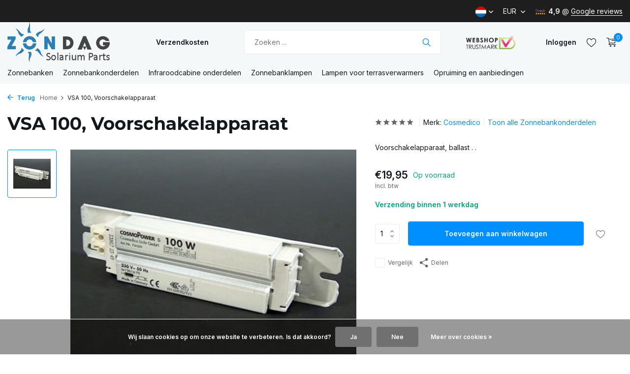

--- FILE ---
content_type: text/html;charset=utf-8
request_url: https://www.solariumparts.com/nl/vsa-100w.html
body_size: 10969
content:
<!DOCTYPE html>
<html lang="nl">
  <head>
    
<script type="text/javascript">
   window.dataLayer = window.dataLayer || [];
   dataLayer.push({
            ecomm_prodid: "17731822",
      ecomm_prodid_adwords: "31671004",
      ecomm_pname: "VSA 100, Voorschakelapparaat ",
      ecomm_category: "Zonnebankonderdelen",
      ecomm_pagetype: "product",
       ecomm_totalvalue: 19.95
                                     
             
      });
      
</script>

    <meta charset="utf-8"/>
<!-- [START] 'blocks/head.rain' -->
<!--

  (c) 2008-2026 Lightspeed Netherlands B.V.
  http://www.lightspeedhq.com
  Generated: 22-01-2026 @ 10:08:53

-->
<link rel="canonical" href="https://www.solariumparts.com/nl/vsa-100w.html"/>
<link rel="alternate" href="https://www.solariumparts.com/nl/index.rss" type="application/rss+xml" title="Nieuwe producten"/>
<link href="https://cdn.webshopapp.com/assets/cookielaw.css?2025-02-20" rel="stylesheet" type="text/css"/>
<meta name="robots" content="noodp,noydir"/>
<meta name="google-site-verification" content="01I3B2_AqOw4Ek_k71RBAEgXNPE7sLIKg2-VeV1HeyM"/>
<meta name="google-site-verification" content="S6-EKM1piHbINl7n-spUHCZkces2MXmOGut3lDZOffE"/>
<meta property="og:url" content="https://www.solariumparts.com/nl/vsa-100w.html?source=facebook"/>
<meta property="og:site_name" content="Zondag Zonnevakmensen BV"/>
<meta property="og:title" content="VSA 100, Voorschakelapparaat"/>
<meta property="og:description" content="Voorschakelapparaat, ballast  . ."/>
<meta property="og:image" content="https://cdn.webshopapp.com/shops/13140/files/37295110/cosmedico-vsa-100-voorschakelapparaat.jpg"/>
<!--[if lt IE 9]>
<script src="https://cdn.webshopapp.com/assets/html5shiv.js?2025-02-20"></script>
<![endif]-->
<!-- [END] 'blocks/head.rain' -->
    <title>VSA 100, Voorschakelapparaat - Zondag Zonnevakmensen BV</title>
    <meta name="description" content="Voorschakelapparaat, ballast  . ." />
    <meta name="keywords" content="Cosmedico, VSA, 100,, Voorschakelapparaat, zonnebanklampen, zonnebank, lampen, onderdelen, hpa, cleo, wolff, timer, klok, Alisun, hapro, riho, beauty sun, zanders, palm beach, jokey" />
    <meta http-equiv="X-UA-Compatible" content="IE=edge">
    <meta name="viewport" content="width=device-width, initial-scale=1.0, maximum-scale=5.0, user-scalable=no">
    <meta name="apple-mobile-web-app-capable" content="yes">
    <meta name="apple-mobile-web-app-status-bar-style" content="black">

    <link rel="shortcut icon" href="https://cdn.webshopapp.com/shops/13140/themes/175411/v/1028844/assets/favicon.ico?20211209155136" type="image/x-icon" />
    <link rel="preconnect" href="https://fonts.gstatic.com" />
    <link rel="dns-prefetch" href="https://fonts.gstatic.com">
    <link rel="preconnect" href="https://fonts.googleapis.com">
		<link rel="dns-prefetch" href="https://fonts.googleapis.com">
		<link rel="preconnect" href="https://ajax.googleapis.com">
		<link rel="dns-prefetch" href="https://ajax.googleapis.com">
		<link rel="preconnect" href="https://cdn.webshopapp.com/">
		<link rel="dns-prefetch" href="https://cdn.webshopapp.com/">
    
                        <link rel="preload" href="https://fonts.googleapis.com/css2?family=Inter:wght@300;400;600&family=Montserrat:wght@600;700&display=swap" as="style" />
    <link rel="preload" href="https://cdn.webshopapp.com/shops/13140/themes/175411/assets/bootstrap-min.css?20250821143648" as="style" />
    <link rel="preload" href="https://cdn.webshopapp.com/shops/13140/themes/175411/assets/owl-carousel-min.css?20250821143648" as="style" />
    <link rel="preload" href="https://cdn.jsdelivr.net/npm/@fancyapps/ui/dist/fancybox.css" as="style" />
    <link rel="preload" href="https://cdn.webshopapp.com/assets/gui-2-0.css?2025-02-20" as="style" />
    <link rel="preload" href="https://cdn.webshopapp.com/assets/gui-responsive-2-0.css?2025-02-20" as="style" />
        	<link rel="preload" href="https://cdn.webshopapp.com/shops/13140/themes/175411/assets/icomoon-light.ttf?20250821143648" as="font" crossorigin>
        <link rel="preload" href="https://cdn.webshopapp.com/shops/13140/themes/175411/assets/style.css?20250821143648" as="style" />
    <link rel="preload" href="https://cdn.webshopapp.com/shops/13140/themes/175411/assets/custom.css?20250821143648" as="style" />
    
    <script src="https://cdn.webshopapp.com/assets/jquery-1-9-1.js?2025-02-20"></script>
            <link rel="preload" href="https://cdn.webshopapp.com/shops/13140/themes/175411/assets/bootstrap-min.js?20250821143648" as="script">
    <link rel="preload" href="https://cdn.webshopapp.com/assets/gui.js?2025-02-20" as="script">
    <link rel="preload" href="https://cdn.webshopapp.com/assets/gui-responsive-2-0.js?2025-02-20" as="script">
    <link rel="preload" href="https://cdn.webshopapp.com/shops/13140/themes/175411/assets/scripts.js?20250821143648" as="script">
    <link rel="preload" href="https://cdn.webshopapp.com/shops/13140/themes/175411/assets/global.js?20250821143648" as="script">
    
    <meta property="og:title" content="VSA 100, Voorschakelapparaat">
<meta property="og:type" content="website"> 
<meta property="og:site_name" content="Zondag Zonnevakmensen BV">
<meta property="og:url" content="https://www.solariumparts.com/">
<meta property="og:image" content="https://cdn.webshopapp.com/shops/13140/files/37295110/1000x1000x2/cosmedico-vsa-100-voorschakelapparaat.jpg">
<meta name="twitter:title" content="VSA 100, Voorschakelapparaat">
<meta name="twitter:description" content="Voorschakelapparaat, ballast  . .">
<meta name="twitter:site" content="Zondag Zonnevakmensen BV">
<meta name="twitter:card" content="https://cdn.webshopapp.com/shops/13140/themes/175411/v/1305734/assets/logo.png?20220803150009">
<meta name="twitter:image" content="https://cdn.webshopapp.com/shops/13140/themes/175411/assets/share-image.jpg?20250821143648">
<script type="application/ld+json">
  [
        {
      "@context": "https://schema.org/",
      "@type": "BreadcrumbList",
      "itemListElement":
      [
        {
          "@type": "ListItem",
          "position": 1,
          "item": {
            "@id": "https://www.solariumparts.com/nl/",
            "name": "Home"
          }
        },
                {
          "@type": "ListItem",
          "position": 2,
          "item":	{
            "@id": "https://www.solariumparts.com/nl/vsa-100w.html",
            "name": "VSA 100, Voorschakelapparaat"
          }
        }              ]
    },
            {
      "@context": "https://schema.org/",
      "@type": "Product", 
      "name": "Cosmedico VSA 100, Voorschakelapparaat",
      "url": "https://www.solariumparts.com/nl/vsa-100w.html",
      "productID": "17731822",
            "brand": {
        "@type": "Brand",
        "name": "Cosmedico"
      },
            "description": "Voorschakelapparaat, ballast  . .",      "image": [
            "https://cdn.webshopapp.com/shops/13140/files/37295110/1500x1500x2/cosmedico-vsa-100-voorschakelapparaat.jpg"            ],
            "mpn": "01612",      "sku": "ZO03132",      "offers": {
        "@type": "Offer",
        "price": "19.95",
        "url": "https://www.solariumparts.com/nl/vsa-100w.html",
        "priceValidUntil": "2027-01-22",
        "priceCurrency": "EUR",
                "availability": "https://schema.org/InStock",
        "inventoryLevel": "7"
              }
          },
        {
      "@context": "https://schema.org/",
      "@type": "Organization",
      "url": "https://www.solariumparts.com/",
      "name": "Zondag Zonnevakmensen BV",
      "legalName": "Zondag Zonnevakmensen BV",
      "description": "Voorschakelapparaat, ballast  . .",
      "logo": "https://cdn.webshopapp.com/shops/13140/themes/175411/v/1305734/assets/logo.png?20220803150009",
      "image": "https://cdn.webshopapp.com/shops/13140/themes/175411/assets/share-image.jpg?20250821143648",
      "contactPoint": {
        "@type": "ContactPoint",
        "contactType": "Customer service",
        "telephone": ""
      },
      "address": {
        "@type": "PostalAddress",
        "streetAddress": "",
        "addressLocality": "",
        "postalCode": "",
        "addressCountry": "NL"
      }
          },
    { 
      "@context": "https://schema.org/", 
      "@type": "WebSite", 
      "url": "https://www.solariumparts.com/", 
      "name": "Zondag Zonnevakmensen BV",
      "description": "Voorschakelapparaat, ballast  . .",
      "author": [
        {
          "@type": "Organization",
          "url": "https://www.dmws.nl/",
          "name": "DMWS BV",
          "address": {
            "@type": "PostalAddress",
            "streetAddress": "Wilhelmina plein 25",
            "addressLocality": "Eindhoven",
            "addressRegion": "NB",
            "postalCode": "5611 HG",
            "addressCountry": "NL"
          }
        }
      ]
    }      ]
</script>    
    <link rel="stylesheet" href="https://fonts.googleapis.com/css2?family=Inter:wght@300;400;600&family=Montserrat:wght@600;700&display=swap" type="text/css">
    <link rel="stylesheet" href="https://cdn.webshopapp.com/shops/13140/themes/175411/assets/bootstrap-min.css?20250821143648" type="text/css">
    <link rel="stylesheet" href="https://cdn.webshopapp.com/shops/13140/themes/175411/assets/owl-carousel-min.css?20250821143648" type="text/css">
    <link rel="stylesheet" href="https://cdn.jsdelivr.net/npm/@fancyapps/ui/dist/fancybox.css" type="text/css">
    <link rel="stylesheet" href="https://cdn.webshopapp.com/assets/gui-2-0.css?2025-02-20" type="text/css">
    <link rel="stylesheet" href="https://cdn.webshopapp.com/assets/gui-responsive-2-0.css?2025-02-20" type="text/css">
    <link rel="stylesheet" href="https://cdn.webshopapp.com/shops/13140/themes/175411/assets/style.css?20250821143648" type="text/css">
    <link rel="stylesheet" href="https://cdn.webshopapp.com/shops/13140/themes/175411/assets/custom.css?20250821143648" type="text/css">
  </head>
  <body>
    <aside id="cart" class="sidebar d-flex cart palette-bg-white"><div class="heading d-none d-sm-block"><i class="icon-x close"></i><h3>Mijn winkelwagen</h3></div><div class="heading d-sm-none palette-bg-accent-light mobile"><i class="icon-x close"></i><h3>Mijn winkelwagen</h3></div><div class="filledCart d-none"><ul class="list-cart list-inline mb-0 scrollbar"></ul><div class="totals-wrap"><p data-cart="total">Totaal (<span class="length">0</span>) producten<span class="amount">€0,00</span></p><p data-cart="vat">BTW<span>€0,00</span></p><p class="total" data-cart="grand-total"><b>Totaalbedrag</b><span class="grey">Incl. btw</span><span><b>€0,00</b></span></p></div><div class="continue d-flex align-items-center"><a href="https://www.solariumparts.com/nl/cart/" class="button solid cta">Bestellen</a></div></div><p class="emptyCart align-items-center">U heeft geen artikelen in uw winkelwagen...</p><div class="bottom d-none d-sm-block"><div class="payments d-flex justify-content-center flex-wrap dmws-payments"><div class="d-flex align-items-center justify-content-center"><img class="lazy" src="https://cdn.webshopapp.com/shops/13140/themes/175411/assets/lazy-preload.jpg?20250821143648" data-src="https://cdn.webshopapp.com/assets/icon-payment-mistercash.png?2025-02-20" alt="Bancontact" height="16" width="37" /></div><div class="d-flex align-items-center justify-content-center"><img class="lazy" src="https://cdn.webshopapp.com/shops/13140/themes/175411/assets/lazy-preload.jpg?20250821143648" data-src="https://cdn.webshopapp.com/assets/icon-payment-pin.png?2025-02-20" alt="Pin" height="16" width="37" /></div><div class="d-flex align-items-center justify-content-center"><img class="lazy" src="https://cdn.webshopapp.com/shops/13140/themes/175411/assets/lazy-preload.jpg?20250821143648" data-src="https://cdn.webshopapp.com/assets/icon-payment-cash.png?2025-02-20" alt="Cash" height="16" width="37" /></div><div class="d-flex align-items-center justify-content-center"><img class="lazy" src="https://cdn.webshopapp.com/shops/13140/themes/175411/assets/lazy-preload.jpg?20250821143648" data-src="https://cdn.webshopapp.com/assets/icon-payment-ideal.png?2025-02-20" alt="iDEAL" height="16" width="37" /></div><div class="d-flex align-items-center justify-content-center"><img class="lazy" src="https://cdn.webshopapp.com/shops/13140/themes/175411/assets/lazy-preload.jpg?20250821143648" data-src="https://cdn.webshopapp.com/assets/icon-payment-kbc.png?2025-02-20" alt="KBC" height="16" width="37" /></div><div class="d-flex align-items-center justify-content-center"><img class="lazy" src="https://cdn.webshopapp.com/shops/13140/themes/175411/assets/lazy-preload.jpg?20250821143648" data-src="https://cdn.webshopapp.com/assets/icon-payment-mastercard.png?2025-02-20" alt="MasterCard" height="16" width="37" /></div><div class="d-flex align-items-center justify-content-center"><img class="lazy" src="https://cdn.webshopapp.com/shops/13140/themes/175411/assets/lazy-preload.jpg?20250821143648" data-src="https://cdn.webshopapp.com/assets/icon-payment-visa.png?2025-02-20" alt="Visa" height="16" width="37" /></div><div class="d-flex align-items-center justify-content-center"><img class="lazy" src="https://cdn.webshopapp.com/shops/13140/themes/175411/assets/lazy-preload.jpg?20250821143648" data-src="https://cdn.webshopapp.com/assets/icon-payment-maestro.png?2025-02-20" alt="Maestro" height="16" width="37" /></div><div class="d-flex align-items-center justify-content-center"><img class="lazy" src="https://cdn.webshopapp.com/shops/13140/themes/175411/assets/lazy-preload.jpg?20250821143648" data-src="https://cdn.webshopapp.com/assets/icon-payment-americanexpress.png?2025-02-20" alt="American Express" height="16" width="37" /></div><div class="d-flex align-items-center justify-content-center"><img class="lazy" src="https://cdn.webshopapp.com/shops/13140/themes/175411/assets/lazy-preload.jpg?20250821143648" data-src="https://cdn.webshopapp.com/assets/icon-payment-paypal.png?2025-02-20" alt="PayPal" height="16" width="37" /></div><div class="d-flex align-items-center justify-content-center"><img class="lazy" src="https://cdn.webshopapp.com/shops/13140/themes/175411/assets/lazy-preload.jpg?20250821143648" data-src="https://cdn.webshopapp.com/assets/icon-payment-banktransfer.png?2025-02-20" alt="Bank transfer" height="16" width="37" /></div></div></div></aside><aside id="sidereview" class="sidebar d-flex palette-bg-white"><div class="heading d-none d-sm-block"><i class="icon-x close"></i><h3>Schrijf je eigen review voor VSA 100, Voorschakelapparaat</h3></div><div class="heading d-sm-none palette-bg-black"><i class="icon-x close"></i><h3>Schrijf je eigen review voor VSA 100, Voorschakelapparaat</h3></div><form action="https://www.solariumparts.com/nl/account/reviewPost/17731822/" method="post" id="form-review"><input type="hidden" name="key" value="af2b2601c5b0973ac7fcdb62a547a7e5"><label for="review-form-score">How many stars do you give us?</label><div class="d-flex align-items-center stars-wrap"><div class="d-flex align-items-center stars"><i class="icon-star active" data-stars="1"></i><i class="icon-star active" data-stars="2"></i><i class="icon-star active" data-stars="3"></i><i class="icon-star active" data-stars="4"></i><i class="icon-star active" data-stars="5"></i></div><span data-message="1" style="display: none;">Only 1 star?</span><span data-message="2" style="display: none;">Yaay 2 stars.</span><span data-message="3" style="display: none;">This is not bad.</span><span data-message="4" style="display: none;">Good, 4 stars</span><span data-message="5">Fantastic, you give us 5 stars!</span></div><select id="review-form-score" name="score"><option value="1">1 Ster</option><option value="2">2 Ster(ren)</option><option value="3">3 Ster(ren)</option><option value="4">4 Ster(ren)</option><option value="5" selected="selected">5 Ster(ren)</option></select><div><label for="review-form-name">Naam *</label><input id="review-form-name" type="text" name="name" value="" required placeholder="Naam"></div><div><label for="review-form-review">Bericht *</label><textarea id="review-form-review" class="" name="review" required placeholder="Beoordelen"></textarea></div><button type="submit" class="button">Verstuur</button></form></aside><header id="variant-1" class="d-none d-md-block sticky"><div class="topbar palette-bg-dark"><div class="container"><div class="row align-items-center justify-content-between"><div class="col-6 col-lg-5 col-xl-6"></div><div class="col-6 col-lg-7 col-xl-6 d-flex justify-content-end right"><div class="d-none d-md-block drop-down languages"><div class="current"><img class="lazy" src="https://cdn.webshopapp.com/shops/13140/themes/175411/assets/lazy-preload.jpg?20250821143648" data-src="https://cdn.webshopapp.com/shops/13140/themes/175411/assets/flag-nl.svg?20250821143648" alt="Nederlands" width="22" height="22"><i class="icon-chevron-down"></i></div><div class="drop shadow"><a title="Nederlands" lang="nl" href="https://www.solariumparts.com/nl/go/product/17731822" class="d-flex nf"><img class="lazy" src="https://cdn.webshopapp.com/shops/13140/themes/175411/assets/lazy-preload.jpg?20250821143648" data-src="https://cdn.webshopapp.com/shops/13140/themes/175411/assets/flag-nl.svg?20250821143648" alt="Nederlands" width="18" height="18"><span>Nederlands</span></a><a title="Deutsch" lang="de" href="https://www.solariumparts.com/de/go/product/17731822" class="d-flex nf"><img class="lazy" src="https://cdn.webshopapp.com/shops/13140/themes/175411/assets/lazy-preload.jpg?20250821143648" data-src="https://cdn.webshopapp.com/shops/13140/themes/175411/assets/flag-de.svg?20250821143648" alt="Deutsch" width="18" height="18"><span>Deutsch</span></a><a title="English" lang="en" href="https://www.solariumparts.com/en/go/product/17731822" class="d-flex nf"><img class="lazy" src="https://cdn.webshopapp.com/shops/13140/themes/175411/assets/lazy-preload.jpg?20250821143648" data-src="https://cdn.webshopapp.com/shops/13140/themes/175411/assets/flag-en.svg?20250821143648" alt="English" width="18" height="18"><span>English</span></a></div></div><div class="d-none d-md-block drop-down currencies"><div class="current">EUR <i class="icon-chevron-down"></i></div><div class="drop shadow"><a class="d-flex nf" href="https://www.solariumparts.com/nl/session/currency/eur/go/product/17731822"><span class="cur-icon">€</span><span>EUR</span></a><a class="d-flex nf" href="https://www.solariumparts.com/nl/session/currency/gbp/go/product/17731822"><span class="cur-icon">£</span><span>GBP</span></a><a class="d-flex nf" href="https://www.solariumparts.com/nl/session/currency/usd/go/product/17731822"><span class="cur-icon">$</span><span>USD</span></a><a class="d-flex nf" href="https://www.solariumparts.com/nl/session/currency/chf/go/product/17731822"><span class="cur-icon">CHF</span><span>CHF</span></a><a class="d-flex nf" href="https://www.solariumparts.com/nl/session/currency/nok/go/product/17731822"><span class="cur-icon">kr</span><span>NOK</span></a></div></div><div class="review-widget"><img class="lazy" src="https://cdn.webshopapp.com/shops/13140/themes/175411/assets/lazy-preload.jpg?20250821143648" data-src="https://cdn.webshopapp.com/shops/13140/themes/175411/v/1063930/assets/review-widget.png?20220104102340" alt="Review Logo" height="22" width="22" /><b>4,9</b><span class="d-none d-lg-inline"> @ <a href="https://www.google.com/search?q=zondag+zonnevakmensen+BV+rosmalen" target="_blank">Google reviews</a></span></div></div></div></div></div><div class="sticky"><div class="overlay palette-bg-black"></div><div class="mainbar palette-bg-light"><div class="container"><div class="row align-items-center justify-content-between"><div class="col-12 d-flex align-items-center justify-content-between"><a href="https://www.solariumparts.com/nl/" title="Zonnebankonderdelen" class="logo nf"><img src="https://cdn.webshopapp.com/shops/13140/themes/175411/v/1305734/assets/logo.png?20220803150009" alt="Zonnebankonderdelen" width="250" height="80" /></a><ul class="d-none d-md-block list-inline mb-0 navigation"><li class="list-inline-item "><a class="itemLink" href="https://www.solariumparts.com/nl/service/shipping-returns/" title="Verzendkosten" >Verzendkosten</a></li></ul><form action="https://www.solariumparts.com/nl/search/" method="get" role="search" class="formSearch search-form default"><input type="text" name="q" autocomplete="off" value="" aria-label="Zoeken" placeholder="Zoeken ..." /><i class="icon-x"></i><button type="submit" class="search-btn" title="Zoeken"><i class="icon-search"></i></button><div class="search-results palette-bg-white"><div class="heading">Zoekresultaten voor '<span></span>'</div><ul class="list-inline list-results"></ul><ul class="list-inline list-products"></ul><a href="#" class="all">Bekijk alle resultaten</a></div></form><a href="https://www.keurmerk.info/en/consumers/webshop/?key=5835" class="hallmark" title="Webshop Trustmark" target="_blank" rel="noopener"><img class="lazy" src="https://cdn.webshopapp.com/shops/13140/themes/175411/assets/lazy-preload.jpg?20250821143648" data-src="https://sys.keurmerk.info/_Resources/_Specific/svNL/nl/reuse/p/logo_p_medium.png" alt="Webshop Trustmark" title="Webshop Trustmark"  width="100" height="auto" /></a><div class="wrap-cart d-flex align-items-center"><div class="drop-down with-overlay account login"><div class="current"><a href="https://www.solariumparts.com/nl/account/login/" aria-label="Mijn account" class="nf"><span class="d-lg-none"><i class="icon-account"></i></span><span class="d-none d-lg-block">Inloggen</span></a></div><div class="drop shadow d-none d-md-block"><ul class="list-inline mb-0"></ul><div class="d-flex align-items-center justify-content-between"><a href="https://www.solariumparts.com/nl/account/login/" class="button">Inloggen</a><span>Nieuw? <a href="https://www.solariumparts.com/nl/account/register/">Account aanmaken</a></span></div></div></div><div class="drop-down with-overlay account wishlist"><div class="current"><a href="https://www.solariumparts.com/nl/account/login/" aria-label="Verlanglijst" class="nf"><span class="fs0">Verlanglijst</span><i class="icon-wishlist"></i></a></div><div class="drop shadow d-none d-md-block"><h4>Geen producten op verlanglijst...</h4><p>Log in en voeg producten toe door op het <i class="icon-wishlist"></i> icoon te klikken.</p><div class="d-flex align-items-center justify-content-between"><a href="https://www.solariumparts.com/nl/account/login/" class="button">Inloggen</a><span>Nieuw? <a href="https://www.solariumparts.com/nl/account/register/">Account aanmaken</a></span></div></div></div><a href="https://www.solariumparts.com/nl/cart/" class="pos-r cart nf"><i class="icon-cart"></i><span class="count">0</span></a></div></div></div></div></div><div class="menubar palette-bg-light"><div class="container"><div class="row"><div class="col-12"><div class="menu d-none d-md-flex align-items-center default default standard "><ul class="list-inline mb-0"><li class="list-inline-item has-sub"><a href="https://www.solariumparts.com/nl/zonnebanken/">Zonnebanken</a><ul class="sub palette-bg-white"><li class=""><a href="https://www.solariumparts.com/nl/zonnebanken/hapro-innergize-mobile-sun/">Hapro Innergize &amp; Mobile Sun</a></li><li class=""><a href="https://www.solariumparts.com/nl/zonnebanken/gebruiksaanwijzingen/">Gebruiksaanwijzingen</a></li><li class=""><a href="https://www.solariumparts.com/nl/zonnebanken/hapro-jade-onyx/">Hapro Jade &amp; Onyx </a></li></ul></li><li class="list-inline-item has-sub"><a href="https://www.solariumparts.com/nl/zonnebankonderdelen/">Zonnebankonderdelen</a><ul class="sub palette-bg-white"><li class=""><a href="https://www.solariumparts.com/nl/zonnebankonderdelen/alle-gasveren/">Alle Gasveren</a></li><li class=""><a href="https://www.solariumparts.com/nl/zonnebankonderdelen/gasveren-voor-hapro-zonnehemels/">Gasveren voor Hapro zonnehemels</a></li><li class=""><a href="https://www.solariumparts.com/nl/zonnebankonderdelen/gasveren-voor-alisun-en-sunvision/">Gasveren voor Alisun en Sunvision</a></li><li class=""><a href="https://www.solariumparts.com/nl/zonnebankonderdelen/timers-en-knoppen/">Timers en knoppen</a></li><li class=""><a href="https://www.solariumparts.com/nl/zonnebankonderdelen/displays-en-printplaten/">Displays en printplaten</a></li><li class=""><a href="https://www.solariumparts.com/nl/zonnebankonderdelen/montagemateriaal/">Montagemateriaal</a></li><li class=""><a href="https://www.solariumparts.com/nl/zonnebankonderdelen/elektrische-onderdelen/">Elektrische onderdelen</a></li><li class=""><a href="https://www.solariumparts.com/nl/zonnebankonderdelen/acrylplaten/">Acrylplaten</a></li><li class=""><a href="https://www.solariumparts.com/nl/zonnebankonderdelen/andere-onderdelen/">Andere onderdelen</a></li></ul></li><li class="list-inline-item"><a href="https://www.solariumparts.com/nl/infraroodcabine-onderdelen/">Infraroodcabine onderdelen</a></li><li class="list-inline-item has-sub"><a href="https://www.solariumparts.com/nl/zonnebanklampen/">Zonnebanklampen</a><ul class="sub palette-bg-white"><li class=""><a href="https://www.solariumparts.com/nl/zonnebanklampen/tl-lampen-150-200cm/">TL-lampen 150-200cm</a></li><li class=""><a href="https://www.solariumparts.com/nl/zonnebanklampen/hpa-lampen/">HPA lampen</a></li><li class=""><a href="https://www.solariumparts.com/nl/zonnebanklampen/tl-gezichtbruiners/">TL gezichtbruiners</a></li><li class=""><a href="https://www.solariumparts.com/nl/zonnebanklampen/starters/">Starters</a></li><li class=""><a href="https://www.solariumparts.com/nl/zonnebanklampen/sterkte-uv-code/">Sterkte &amp; UV-code</a></li></ul></li><li class="list-inline-item"><a href="https://www.solariumparts.com/nl/lampen-voor-terrasverwarmers/">Lampen voor terrasverwarmers</a></li><li class="list-inline-item"><a href="https://www.solariumparts.com/nl/opruiming-en-aanbiedingen/">Opruiming en aanbiedingen</a></li></ul></div></div></div></div></div></div><div class="spacetop"></div></header><header id="mobile-variant-4" class="d-md-none mobile-header sticky"><div class="overlay palette-bg-black"></div><div class="top shadow palette-bg-white"><div class="container"><div class="row"><div class="col-12 d-flex align-items-center justify-content-between"><div class="d-md-none mobile-menu"><i class="icon-menu"></i><div class="menu-wrapper"><div class="d-flex align-items-center justify-content-between heading palette-bg-white"><span>Menu</span><i class="icon-x"></i></div><ul class="list-inline mb-0 palette-bg-white"><li><a href="https://www.solariumparts.com/nl/service/shipping-returns/" title="Verzendkosten" >Verzendkosten</a></li><li class="categories images"><a href="https://www.solariumparts.com/nl/catalog/" data-title="categorieën">Categorieën</a><div class="back">Terug naar <span></span></div><ul><li class="has-sub "><a href="https://www.solariumparts.com/nl/zonnebanken/" class="nf" data-title="zonnebanken">Zonnebanken<i class="icon-chevron-down"></i></a><ul class="sub"><li class=""><a href="https://www.solariumparts.com/nl/zonnebanken/hapro-innergize-mobile-sun/" data-title="hapro innergize &amp; mobile sun">Hapro Innergize &amp; Mobile Sun</a></li><li class=""><a href="https://www.solariumparts.com/nl/zonnebanken/gebruiksaanwijzingen/" data-title="gebruiksaanwijzingen">Gebruiksaanwijzingen</a></li><li class=""><a href="https://www.solariumparts.com/nl/zonnebanken/hapro-jade-onyx/" data-title="hapro jade &amp; onyx ">Hapro Jade &amp; Onyx </a></li></ul></li><li class="has-sub img"><a href="https://www.solariumparts.com/nl/zonnebankonderdelen/" class="nf" data-title="zonnebankonderdelen"><img src="https://cdn.webshopapp.com/shops/13140/files/3460950/30x40x3/image.jpg" alt="Zonnebankonderdelen" height="40" width="30" />Zonnebankonderdelen<i class="icon-chevron-down"></i></a><ul class="sub"><li class=""><a href="https://www.solariumparts.com/nl/zonnebankonderdelen/alle-gasveren/" data-title="alle gasveren">Alle Gasveren</a></li><li class=""><a href="https://www.solariumparts.com/nl/zonnebankonderdelen/gasveren-voor-hapro-zonnehemels/" data-title="gasveren voor hapro zonnehemels">Gasveren voor Hapro zonnehemels</a></li><li class=""><a href="https://www.solariumparts.com/nl/zonnebankonderdelen/gasveren-voor-alisun-en-sunvision/" data-title="gasveren voor alisun en sunvision">Gasveren voor Alisun en Sunvision</a></li><li class=""><a href="https://www.solariumparts.com/nl/zonnebankonderdelen/timers-en-knoppen/" data-title="timers en knoppen">Timers en knoppen</a></li><li class=""><a href="https://www.solariumparts.com/nl/zonnebankonderdelen/displays-en-printplaten/" data-title="displays en printplaten">Displays en printplaten</a></li><li class=""><a href="https://www.solariumparts.com/nl/zonnebankonderdelen/montagemateriaal/" data-title="montagemateriaal">Montagemateriaal</a></li><li class=""><a href="https://www.solariumparts.com/nl/zonnebankonderdelen/elektrische-onderdelen/" data-title="elektrische onderdelen">Elektrische onderdelen</a></li><li class=""><a href="https://www.solariumparts.com/nl/zonnebankonderdelen/acrylplaten/" data-title="acrylplaten">Acrylplaten</a></li><li class=""><a href="https://www.solariumparts.com/nl/zonnebankonderdelen/andere-onderdelen/" data-title="andere onderdelen">Andere onderdelen</a></li></ul></li><li class="img"><a href="https://www.solariumparts.com/nl/infraroodcabine-onderdelen/" class="nf" data-title="infraroodcabine onderdelen"><img src="https://cdn.webshopapp.com/shops/13140/files/388704086/30x40x3/image.jpg" alt="Infraroodcabine onderdelen" height="40" width="30" />Infraroodcabine onderdelen</a></li><li class="has-sub img"><a href="https://www.solariumparts.com/nl/zonnebanklampen/" class="nf" data-title="zonnebanklampen"><img src="https://cdn.webshopapp.com/shops/13140/files/3752842/30x40x3/image.jpg" alt="Zonnebanklampen" height="40" width="30" />Zonnebanklampen<i class="icon-chevron-down"></i></a><ul class="sub"><li class=""><a href="https://www.solariumparts.com/nl/zonnebanklampen/tl-lampen-150-200cm/" data-title="tl-lampen 150-200cm">TL-lampen 150-200cm</a></li><li class=""><a href="https://www.solariumparts.com/nl/zonnebanklampen/hpa-lampen/" data-title="hpa lampen">HPA lampen</a></li><li class=""><a href="https://www.solariumparts.com/nl/zonnebanklampen/tl-gezichtbruiners/" data-title="tl gezichtbruiners">TL gezichtbruiners</a></li><li class=""><a href="https://www.solariumparts.com/nl/zonnebanklampen/starters/" data-title="starters">Starters</a></li><li class=""><a href="https://www.solariumparts.com/nl/zonnebanklampen/sterkte-uv-code/" data-title="sterkte &amp; uv-code">Sterkte &amp; UV-code</a></li></ul></li><li class="img"><a href="https://www.solariumparts.com/nl/lampen-voor-terrasverwarmers/" class="nf" data-title="lampen voor terrasverwarmers"><img src="https://cdn.webshopapp.com/shops/13140/files/462209214/30x40x3/image.jpg" alt="Lampen voor terrasverwarmers" height="40" width="30" />Lampen voor terrasverwarmers</a></li><li class=""><a href="https://www.solariumparts.com/nl/opruiming-en-aanbiedingen/" class="nf" data-title="opruiming en aanbiedingen">Opruiming en aanbiedingen</a></li></ul></li></ul></div></div><a href="https://www.solariumparts.com/nl/" title="Zonnebankonderdelen" class="logo nf"><img src="https://cdn.webshopapp.com/shops/13140/themes/175411/v/1305734/assets/logo.png?20220803150009" alt="Zonnebankonderdelen" width="250" height="80" /></a><div class="wrap-cart d-flex align-items-center"><div class="drop-down with-overlay account login"><div class="current"><a href="https://www.solariumparts.com/nl/account/login/" aria-label="Mijn account" class="nf"><span class="d-lg-none"><i class="icon-account"></i></span><span class="d-none d-lg-block">Inloggen</span></a></div><div class="drop shadow d-none d-md-block"><ul class="list-inline mb-0"></ul><div class="d-flex align-items-center justify-content-between"><a href="https://www.solariumparts.com/nl/account/login/" class="button">Inloggen</a><span>Nieuw? <a href="https://www.solariumparts.com/nl/account/register/">Account aanmaken</a></span></div></div></div><div class="drop-down with-overlay account wishlist"><div class="current"><a href="https://www.solariumparts.com/nl/account/login/" aria-label="Verlanglijst" class="nf"><span class="fs0">Verlanglijst</span><i class="icon-wishlist"></i></a></div><div class="drop shadow d-none d-md-block"><h4>Geen producten op verlanglijst...</h4><p>Log in en voeg producten toe door op het <i class="icon-wishlist"></i> icoon te klikken.</p><div class="d-flex align-items-center justify-content-between"><a href="https://www.solariumparts.com/nl/account/login/" class="button">Inloggen</a><span>Nieuw? <a href="https://www.solariumparts.com/nl/account/register/">Account aanmaken</a></span></div></div></div><a href="https://www.solariumparts.com/nl/cart/" class="pos-r cart nf"><i class="icon-cart"></i><span class="count">0</span></a></div></div></div></div></div><div class="sub palette-bg-light"><div class="container"><div class="row align-items-center justify-content-between"><div class="col-12"><div class="search-m big"></div></div></div></div></div></header><nav class="breadcrumbs"><div class="container"><div class="row"><div class="col-12"><ol class="d-flex align-items-center flex-wrap"><li class="accent"><a href="javascript: history.go(-1)"><i class="icon-arrow"></i> Terug</a></li><li class="item icon"><a href="https://www.solariumparts.com/nl/">Home <i class="icon-chevron-down"></i></a></li><li class="item">VSA 100, Voorschakelapparaat</li></ol></div></div></div></nav><div class="popup custom images"><div class="container"><div class="wrap d-flex"><i class="icon-x"></i><div class="content"><div class="slider"><div class="image d-flex align-items-center justify-content-center"><img 
                   alt="Cosmedico VSA 100, Voorschakelapparaat"
                   title="Cosmedico VSA 100, Voorschakelapparaat"
                   class="lazy"
                   src="https://cdn.webshopapp.com/shops/13140/themes/175411/assets/lazy-preload.jpg?20250821143648"
                   data-src="https://cdn.webshopapp.com/shops/13140/files/37295110/1280x1000x3/cosmedico-vsa-100-voorschakelapparaat.jpg"
                   data-srcset="https://cdn.webshopapp.com/shops/13140/files/37295110/1280x1000x3/cosmedico-vsa-100-voorschakelapparaat.jpg 1x, https://cdn.webshopapp.com/shops/13140/files/37295110/2560x2000x3/cosmedico-vsa-100-voorschakelapparaat.jpg 2x"
                   data-sizes="1280w"
                   width="1280"
                   height="1000"
                 /></div></div><h3>VSA 100, Voorschakelapparaat</h3><div class="link"><i class="icon-arrow"></i> Terug naar Product</div></div></div></div></div><article id="product"><div class="container"><div class="row content"><div class="col-12 col-md-6 col-lg-7"><h1 class="h1">VSA 100, Voorschakelapparaat</h1><div class="images d-flex"><div class="thumbs d-none d-md-block"><div class="wrap"><div class="owl-carousel"><div class="item"><img 
                       alt="Cosmedico VSA 100, Voorschakelapparaat"
                       title="Cosmedico VSA 100, Voorschakelapparaat"
                       class="lazy"
                       src="https://cdn.webshopapp.com/shops/13140/themes/175411/assets/lazy-preload.jpg?20250821143648"
                       data-src="https://cdn.webshopapp.com/shops/13140/files/37295110/78x78x2/cosmedico-vsa-100-voorschakelapparaat.jpg"
                       data-srcset="https://cdn.webshopapp.com/shops/13140/files/37295110/78x78x2/cosmedico-vsa-100-voorschakelapparaat.jpg 1x, https://cdn.webshopapp.com/shops/13140/files/37295110/156x156x2/cosmedico-vsa-100-voorschakelapparaat.jpg 2x"
                       data-sizes="78w"
                       width="78"
                       height="78"
                     /></div></div></div></div><div class="images-wrap"><div class="slider"><div class="image d-flex align-items-center justify-content-center"><img 
                       alt="Cosmedico VSA 100, Voorschakelapparaat"
                       title="Cosmedico VSA 100, Voorschakelapparaat"
                       class="lazy"
                       src="https://cdn.webshopapp.com/shops/13140/themes/175411/assets/lazy-preload.jpg?20250821143648"
                       data-src="https://cdn.webshopapp.com/shops/13140/files/37295110/600x465x3/cosmedico-vsa-100-voorschakelapparaat.jpg"
                       data-srcset="https://cdn.webshopapp.com/shops/13140/files/37295110/600x465x3/cosmedico-vsa-100-voorschakelapparaat.jpg 1x, https://cdn.webshopapp.com/shops/13140/files/37295110/1200x930x3/cosmedico-vsa-100-voorschakelapparaat.jpg 2x"
                       data-sizes="600w"
                       width="600"
                       height="465"
                     /></div></div></div></div><div class="tabs d-none d-md-block"><ul class="d-none d-md-flex align-items-center flex-wrap nav"><li><a href="#description" class="active">Productomschrijving</a></li><li><a href="#specs">Productspecificaties</a></li><li class="review"><a href="#reviews">Reviews</a></li></ul><div id="description" class="description"><b class="d-md-none">Productomschrijving<i class="icon-chevron-down d-md-none"></i></b><div class="main"><p>Cosmedico Cosmopower 100W </p><p>Geschikt voor alle 100W TL-lampen in zonnebanken.<br />230 V 50Hz<br />Made in the EU</p><p>Wordt door ons ook onder de naam Elkosun uitgeleverd</p><p>Afmetingen LxBxH: 190x41x29 mm</p></div></div><div id="specs" class="specs dmws-specs"><h3>Productspecificaties<i class="icon-chevron-down d-md-none"></i></h3><div><dl><div><dt>Artikelnummer
                        <dd>01612</dd></div><div><dt>SKU
                        <dd>ZO03132</dd></div></dl></div></div></div></div><div class="col-12 col-md-6 col-lg-5 sidebar"><div class="column-wrap sticky"><div class="meta d-flex align-items-center flex-wrap"><a href="#reviews" class="d-flex"><div class="stars"><i class="icon-star"></i><i class="icon-star"></i><i class="icon-star"></i><i class="icon-star"></i><i class="icon-star"></i></div></a><span class="brand">Merk: <a href="https://www.solariumparts.com/nl/brands/cosmedico/">Cosmedico</a></span><a href="https://www.solariumparts.com/nl/zonnebankonderdelen/" class="link">Toon alle Zonnebankonderdelen</a></div><div class="short-desc">Voorschakelapparaat, ballast  . .</div><form action="https://www.solariumparts.com/nl/cart/add/31671004/" id="product_configure_form" method="post" class="openCart custom"><input type="hidden" name="bundle_id" id="product_configure_bundle_id" value=""><div class="price"><div class="d-flex align-items-center flex-wrap"><span class="current">€19,95</span><div class="stock instock">
                                                              Op voorraad
							                                          </div></div><div class="vat">Incl. btw</div></div><b class="delivery">Verzending binnen 1 werkdag</b><div class="actions d-flex align-items-center"><label class="d-none" for="qty-17731822">Aantal</label><input type="number" name="quantity" data-field="quantity" value="1" min="1" id="qty-17731822" /><a href="javascript:;" onclick="$('#product_configure_form').submit();" class="button cta solid" aria-label="Toevoegen">Toevoegen aan winkelwagen</a><a href="https://www.solariumparts.com/nl/account/login/" class="add-to-wishlist" aria-label="Verlanglijst"><i class="icon-wishlist"></i></a></div></form><div class="d-flex align-items-center"><div class="check"><label for="add-compare-17731822" class="compare d-flex align-center"><input class="compare-check" id="add-compare-17731822" type="checkbox" value="" data-add-url="https://www.solariumparts.com/nl/compare/add/31671004/" data-del-url="https://www.solariumparts.com/nl/compare/delete/31671004/" data-id="17731822" ><span class="checkmark"></span><i class="icon-check"></i> Vergelijk
        </label></div><div class="share"><ul class="d-flex align-items-center"><li class="mail"><a href="/cdn-cgi/l/email-protection#[base64]"><i class="icon-email"></i></a></li><li class="fb"><a onclick="return !window.open(this.href,'VSA 100, Voorschakelapparaat', 'width=500,height=500')" target="_blank" rel="noopener" href="https://www.facebook.com/sharer/sharer.php?u=https://www.solariumparts.com/nl/vsa-100w.html"><i class="icon-facebook"></i></a></li><li class="tw"><a onclick="return !window.open(this.href,'VSA 100, Voorschakelapparaat', 'width=500,height=500')" target="_blank" rel="noopener" href="https://twitter.com/home?status=https://www.solariumparts.com/nl/vsa-100w.html"><i class="icon-twitter"></i></a></li><li class="whatsapp"><a href="https://api.whatsapp.com/send?text=VSA 100, Voorschakelapparaat%3A+https://www.solariumparts.com/nl/vsa-100w.html" target="_blank" rel="noopener"><i class="icon-whatsapp"></i></a></li><li class="pinterest"><a onclick="return !window.open(this.href,'VSA 100, Voorschakelapparaat', 'width=500,height=500')" target="_blank" rel="noopener" href="https://pinterest.com/pin/create/button/?url=https://www.solariumparts.com/nl/vsa-100w.html&description=Voorschakelapparaat, ballast  . ."><i class="icon-pinterest"></i></a></li></ul><div class="text d-flex align-items-center"><i class="icon-share"></i> Delen</div></div></div></div></div></div><div class="row"><div class="col-12 section reviews" id="reviews"><h3>Reviews<i class="icon-chevron-down d-md-none"></i></h3><div class="rating d-flex align-items-center"><div class="stars"><i class="icon-star"></i><i class="icon-star"></i><i class="icon-star"></i><i class="icon-star"></i><i class="icon-star"></i></div><span><strong>0</strong> / <sup>5</sup><span>Based on 0 reviews</span></span></div><div class="reviews-wrap"><p>Er zijn nog geen reviews geschreven over dit product..</p></div><a href="javascript:;" class="button create-review">Schrijf je eigen review</a></div></div></div></article><article class="lastviewed"><div class="container"><div class="d-flex justify-content-between pos-r"><h4 class="h3">Previously viewed</h4></div><div class="row slider-recent-products scrollbar"><div class="product col-6 col-md-4 col-lg-3  variant-1" data-url="https://www.solariumparts.com/nl/vsa-100w.html"><div class="wrap d-flex flex-column"><a href="https://www.solariumparts.com/nl/account/" class="add-to-wishlist" aria-label="Verlanglijst"><i class="icon-wishlist"></i></a><div class="image-wrap d-flex justify-content-center"><a href="https://www.solariumparts.com/nl/vsa-100w.html" title="Cosmedico Ballast / VSA 100W" class="nf"><img 
             alt="Cosmedico Ballast / VSA 100W"
             title="Cosmedico Ballast / VSA 100W"
             class="lazy"
             src="https://cdn.webshopapp.com/shops/13140/themes/175411/assets/lazy-preload.jpg?20250821143648"
             data-src="https://cdn.webshopapp.com/shops/13140/files/37295110/285x255x2/cosmedico-ballast-vsa-100w.jpg"
             data-srcset="https://cdn.webshopapp.com/shops/13140/files/37295110/285x255x2/cosmedico-ballast-vsa-100w.jpg 1x, https://cdn.webshopapp.com/shops/13140/files/37295110/570x510x2/cosmedico-ballast-vsa-100w.jpg 2x"
             data-sizes="285w"
             width="285"
             height="255"
             data-fill="2"
           /></a></div><a href="https://www.solariumparts.com/nl/brands/cosmedico/" class="brand">Cosmedico</a><a href="https://www.solariumparts.com/nl/vsa-100w.html" title="Cosmedico Ballast / VSA 100W" class="h4">Ballast / VSA 100W</a><div class="meta d-flex"><div class="stars"><i class="icon-star"></i><i class="icon-star"></i><i class="icon-star"></i><i class="icon-star"></i><i class="icon-star"></i></div><div class="check"><label for="add-compare-17731822" class="compare d-flex align-center"><input class="compare-check" id="add-compare-17731822" type="checkbox" value="" data-add-url="https://www.solariumparts.com/nl/compare/add/31671004/" data-del-url="https://www.solariumparts.com/nl/compare/delete/31671004/" data-id="17731822" ><span class="checkmark"></span><i class="icon-check"></i> Vergelijk
            </label></div></div><p>Voorschakelapparaat, ballast  . .</p><div class="data d-flex"><div class="stock d-flex flex-column justify-content-center"><div class="inventory instock">Op voorraad</div><div class="shipment"></div></div><div class="prices d-flex align-items-center"><span class="price">€19,95 </span><span class="vat">Incl. btw</span></div></div><form action="https://www.solariumparts.com/nl/cart/add/31671004/" id="product_configure_form_17731822" method="post" class="d-flex align-items-center"><label class="d-none" for="qty-17731822">Aantal</label><input type="number" name="17731822" data-field="quantity" value="1" min="0" id="qty-17731822" pattern="[0-9]*" inputmode="numeric" /><a href="javascript:;" class="button cta" aria-label="Toevoegen"><i class="icon-addtocart"></i><span class="d-none d-sm-inline">Toevoegen</span></a></form></div></div></div></div></article><footer id="footer"><div class="footer-wrap palette-bg-white"><div class="container"><hr /><div class="row"><div class="col-12 col-md-3"><div class="h4">Klantenservice<i class="icon-chevron-down d-md-none"></i></div><ul class="list-inline"><li><a href="https://www.solariumparts.com/nl/service/about/" title="Over ons" >Over ons</a></li><li><a href="https://www.solariumparts.com/nl/service/general-terms-conditions/" title="Algemene voorwaarden" >Algemene voorwaarden</a></li><li><a href="https://www.solariumparts.com/nl/service/privacy-policy/" title="Privacy Policy" >Privacy Policy</a></li><li><a href="https://www.solariumparts.com/nl/service/payment-methods/" title="Betaalmethoden" >Betaalmethoden</a></li><li><a href="https://www.solariumparts.com/nl/service/shipping-returns/" title="Verzenden &amp; retourneren" >Verzenden &amp; retourneren</a></li><li><a href="https://www.solariumparts.com/nl/service/" title="Klantenservice" >Klantenservice</a></li><li><a href="https://www.solariumparts.com/nl/sitemap/" title="Sitemap" >Sitemap</a></li><li><a href="https://www.solariumparts.com/nl/service/zondagtilburgnl/" title="Zondagtilburg.nl" >Zondagtilburg.nl</a></li></ul></div><div class="col-12 col-md-3"><div class="h4">Mijn account<i class="icon-chevron-down d-md-none"></i></div><ul class="list-inline"><li><a href="https://www.solariumparts.com/nl/account/" title="Registreren">Registreren</a></li><li><a href="https://www.solariumparts.com/nl/account/orders/" title="Mijn bestellingen">Mijn bestellingen</a></li><li><a href="https://www.solariumparts.com/nl/account/wishlist/" title="Mijn verlanglijst">Mijn verlanglijst</a></li><li><a href="https://www.solariumparts.com/nl/compare/">Vergelijk producten</a></li></ul></div><div class="col-12 col-md-3 information"><div class="h4">Informatie<i class="icon-chevron-down d-md-none"></i></div><ul class="list-inline"><li><a href="https://www.solariumparts.com/nl/service/shipping-returns/" title="Verzendkosten">Verzendkosten</a></li></ul></div><div class="col-12 col-md-3 open"><div class="h4">Social title</div><div><div class="d-flex socials"><a href="https://www.facebook.com/" target="_blank" rel="noopener" aria-label="Facebook"><i class="icon-facebook"></i></a><a href="https://twitter.com/" target="_blank" rel="noopener" aria-label="Twitter"><i class="icon-twitter"></i></a><a href="https://www.instagram.com/" target="_blank" rel="noopener" aria-label="Instagram"><i class="icon-instagram"></i></a><a href="https://www.pinterest.com/" target="_blank" rel="noopener" aria-label="Pinterest"><i class="icon-pinterest"></i></a><a href="https://www.youtube.com/" target="_blank" rel="noopener" aria-label="Youtube"><i class="icon-youtube"></i></a><a href="www.linkedin.com" target="_blank" rel="noopener" aria-label="Linkedin"><svg version="1.1" xmlns="http://www.w3.org/2000/svg" width="16" height="16" viewBox="0 0 512 512"><title>linkedin2</title><g id="icomoon-ignore"></g><path fill="#FFFFFF" d="M464 0h-416c-26.4 0-48 21.6-48 48v416c0 26.4 21.6 48 48 48h416c26.4 0 48-21.6 48-48v-416c0-26.4-21.6-48-48-48zM192 416h-64v-224h64v224zM160 160c-17.7 0-32-14.3-32-32s14.3-32 32-32c17.7 0 32 14.3 32 32s-14.3 32-32 32zM416 416h-64v-128c0-17.7-14.3-32-32-32s-32 14.3-32 32v128h-64v-224h64v39.7c13.2-18.1 33.4-39.7 56-39.7 39.8 0 72 35.8 72 80v144z"></path></svg></a></div></div></div></div><hr class="full-width" /></div><div class="copyright-payment"><div class="container"><div class="row align-items-center"><div class="col-12 col-md-4 d-flex align-items-center"><p class="copy dmws-copyright">© 2026 Zondag Zonnevakmensen BV - Theme By <a href="https://www.dmws.nl/lightspeed-themes" target="_blank" rel="noopener">DMWS</a> x <a href="https://plus.dmws.nl/" title="Upgrade your theme with Plus+ for Lightspeed" target="_blank" rel="noopener">Plus+</a><a href="https://www.solariumparts.com/nl/rss/" class="rss">RSS-feed</a></p></div><div class="col-4 text-center d-none d-md-block"></div><div class="col-12 col-md-4"><div class="payments d-flex justify-content-center flex-wrap dmws-payments"><div class="d-flex align-items-center justify-content-center"><img class="lazy" src="https://cdn.webshopapp.com/shops/13140/themes/175411/assets/lazy-preload.jpg?20250821143648" data-src="https://cdn.webshopapp.com/assets/icon-payment-mistercash.png?2025-02-20" alt="Bancontact" height="16" width="37" /></div><div class="d-flex align-items-center justify-content-center"><img class="lazy" src="https://cdn.webshopapp.com/shops/13140/themes/175411/assets/lazy-preload.jpg?20250821143648" data-src="https://cdn.webshopapp.com/assets/icon-payment-pin.png?2025-02-20" alt="Pin" height="16" width="37" /></div><div class="d-flex align-items-center justify-content-center"><img class="lazy" src="https://cdn.webshopapp.com/shops/13140/themes/175411/assets/lazy-preload.jpg?20250821143648" data-src="https://cdn.webshopapp.com/assets/icon-payment-cash.png?2025-02-20" alt="Cash" height="16" width="37" /></div><div class="d-flex align-items-center justify-content-center"><img class="lazy" src="https://cdn.webshopapp.com/shops/13140/themes/175411/assets/lazy-preload.jpg?20250821143648" data-src="https://cdn.webshopapp.com/assets/icon-payment-ideal.png?2025-02-20" alt="iDEAL" height="16" width="37" /></div><div class="d-flex align-items-center justify-content-center"><img class="lazy" src="https://cdn.webshopapp.com/shops/13140/themes/175411/assets/lazy-preload.jpg?20250821143648" data-src="https://cdn.webshopapp.com/assets/icon-payment-kbc.png?2025-02-20" alt="KBC" height="16" width="37" /></div><div class="d-flex align-items-center justify-content-center"><img class="lazy" src="https://cdn.webshopapp.com/shops/13140/themes/175411/assets/lazy-preload.jpg?20250821143648" data-src="https://cdn.webshopapp.com/assets/icon-payment-mastercard.png?2025-02-20" alt="MasterCard" height="16" width="37" /></div><div class="d-flex align-items-center justify-content-center"><img class="lazy" src="https://cdn.webshopapp.com/shops/13140/themes/175411/assets/lazy-preload.jpg?20250821143648" data-src="https://cdn.webshopapp.com/assets/icon-payment-visa.png?2025-02-20" alt="Visa" height="16" width="37" /></div><div class="d-flex align-items-center justify-content-center"><img class="lazy" src="https://cdn.webshopapp.com/shops/13140/themes/175411/assets/lazy-preload.jpg?20250821143648" data-src="https://cdn.webshopapp.com/assets/icon-payment-maestro.png?2025-02-20" alt="Maestro" height="16" width="37" /></div><div class="d-flex align-items-center justify-content-center"><img class="lazy" src="https://cdn.webshopapp.com/shops/13140/themes/175411/assets/lazy-preload.jpg?20250821143648" data-src="https://cdn.webshopapp.com/assets/icon-payment-americanexpress.png?2025-02-20" alt="American Express" height="16" width="37" /></div><div class="d-flex align-items-center justify-content-center"><img class="lazy" src="https://cdn.webshopapp.com/shops/13140/themes/175411/assets/lazy-preload.jpg?20250821143648" data-src="https://cdn.webshopapp.com/assets/icon-payment-paypal.png?2025-02-20" alt="PayPal" height="16" width="37" /></div><div class="d-flex align-items-center justify-content-center"><img class="lazy" src="https://cdn.webshopapp.com/shops/13140/themes/175411/assets/lazy-preload.jpg?20250821143648" data-src="https://cdn.webshopapp.com/assets/icon-payment-banktransfer.png?2025-02-20" alt="Bank transfer" height="16" width="37" /></div></div></div></div></div></div></div></footer><script data-cfasync="false" src="/cdn-cgi/scripts/5c5dd728/cloudflare-static/email-decode.min.js"></script><script>
  var baseUrl = 'https://www.solariumparts.com/nl/';
  var baseDomain = '.solariumparts.com';
  var shopId = 13140;
  var collectionUrl = 'https://www.solariumparts.com/nl/collection/';
  var cartURL = 'https://www.solariumparts.com/nl/cart/';
  var cartAdd = 'https://www.solariumparts.com/nl/cart/add/';
  var cartDelete = 'https://www.solariumparts.com/nl/cart/delete/';
  var loginUrl = 'https://www.solariumparts.com/nl/account/login/';
  var searchUrl = 'https://www.solariumparts.com/nl/search/';
  var compareUrl = 'https://www.solariumparts.com/nl/compare/?format=json';
  var notfound = 'Geen producten gevonden.';
  var nobrands = 'Geen merken gevonden';
  var lazyPreload = 'https://cdn.webshopapp.com/shops/13140/themes/175411/assets/lazy-preload.jpg?20250821143648';
  var priceStatus = 'enabled';
	var loggedIn = 0;
	var shopCurrency = '€';
  var ajaxTranslations = {"Add to cart":"Toevoegen aan winkelwagen","Wishlist":"Verlanglijst","Add to wishlist":"Aan verlanglijst toevoegen","Compare":"Vergelijk","Add to compare":"Toevoegen om te vergelijken","Brands":"Merken","Discount":"Korting","Delete":"Verwijderen","Total excl. VAT":"Totaal excl. btw","Shipping costs":"Verzendkosten","Total incl. VAT":"Totaal incl. btw","Excl. VAT":"Excl. btw","Read more":"Lees meer","Read less":"Lees minder","January":"Januari","February":"Februari","March":"Maart","April":"April","May":"Mei","June":"Juni","July":"Juli","August":"Augustus","September":"September","October":"Oktober","November":"November","December":"December","Sunday":"Zondag","Monday":"Maandag","Tuesday":"Dinsdag","Wednesday":"Woensdag","Thursday":"Donderdag","Friday":"Vrijdag","Saturday":"Zaterdag","Your review has been accepted for moderation.":"Het taalgebruik in uw review is goedgekeurd.","Order":"Order","Date":"Datum","Total":"Totaal","Status":"Status","View product":"Bekijk product","Awaiting payment":"In afwachting van betaling","Awaiting pickup":"Wacht op afhalen","Picked up":"Afgehaald","Shipped":"Verzonden","Quantity":"Aantal","Cancelled":"Geannuleerd","No products found":"Geen producten gevonden","Awaiting shipment":"Wacht op verzending","No orders found":"No orders found","Additional costs":"Bijkomende kosten","Show more":"Toon meer","Show less":"Toon minder","By":"Door"};
	var mobileFilterBG = 'palette-bg-white';
	var articleDate = true  
  var openCart = false;
  var activateSideCart = 1;
	var enableWishlist = 1;
	var wishlistUrl = 'https://www.solariumparts.com/nl/account/wishlist/?format=json';

      var showPrices = 1;
  
  var shopb2b = 0;
	var cartTax = 1;
	var freeShippingAmount = 0;
  
  var volumeDiscount = 'Bestel er [q] voor <b>[b]</b>/stuk  en bespaar <span>[p]</span>';
	var validFor = 'Geldig voor';
	var noRewards = 'Geen beloningen beschikbaar voor deze order.';
	var apply = 'Toepassen';
	var points = 'punten';
	var showSecondImage = 1;
	var showCurrency =  '€'  ;

	window.LS_theme = {
    "name":"Switch",
    "developer":"DMWS",
    "docs":"https://supportdmws.zendesk.com/hc/nl/sections/360005766879-Theme-Switch",
  }
</script><div class="popup newsletter"><div class="container"><div class="wrap d-flex"><i class="icon-x"></i><div class="image"><img class="lazy" src="https://cdn.webshopapp.com/shops/13140/themes/175411/assets/lazy-preload.jpg?20250821143648" data-src="https://cdn.webshopapp.com/shops/13140/themes/175411/assets/newsletter-image.jpg?20250821143648" alt="" /></div><div class="content"><form id="formNewsletterFooter" action="https://www.solariumparts.com/nl/account/newsletter/" method="post" class="d-flex flex-column align-items-start"><input type="hidden" name="key" value="af2b2601c5b0973ac7fcdb62a547a7e5" /><label>E-mailadres <span class="negative">*</span></label><div class="validate-email"><input type="text" name="email" id="formNewsletterEmail" placeholder="E-mailadres"/></div><button type="submit" class="button">Abonneer</button><a class="small" href="https://www.solariumparts.com/nl/service/privacy-policy/">* Lees hier de wettelijke beperkingen</a></form></div></div></div></div><div id="compare-btn" ><a href="javascript:;" class="open-compare">Vergelijk <span class="compare-items" data-compare-items>0</span><i class="icon-chevron-down"></i></a><div class="compare-products-block"><ul class="compare-products"></ul><p class="bottom">Voeg nog een product toe <span>(max. 5)</span></p><p class="submit"><a class="button w-100" href="https://www.solariumparts.com/nl/compare/">Start vergelijking</a></p></div></div><!-- [START] 'blocks/body.rain' --><script>
(function () {
  var s = document.createElement('script');
  s.type = 'text/javascript';
  s.async = true;
  s.src = 'https://www.solariumparts.com/nl/services/stats/pageview.js?product=17731822&hash=f6f9';
  ( document.getElementsByTagName('head')[0] || document.getElementsByTagName('body')[0] ).appendChild(s);
})();
</script><script src="https://eu1-config.doofinder.com/2.x/054055e6-cd29-432f-810e-1d1a1d3242cd.js" async></script><div class="wsa-cookielaw">
            Wij slaan cookies op om onze website te verbeteren. Is dat akkoord?
      <a href="https://www.solariumparts.com/nl/cookielaw/optIn/" class="wsa-cookielaw-button wsa-cookielaw-button-green" rel="nofollow" title="Ja">Ja</a><a href="https://www.solariumparts.com/nl/cookielaw/optOut/" class="wsa-cookielaw-button wsa-cookielaw-button-red" rel="nofollow" title="Nee">Nee</a><a href="https://www.solariumparts.com/nl/service/privacy-policy/" class="wsa-cookielaw-link" rel="nofollow" title="Meer over cookies">Meer over cookies &raquo;</a></div><!-- [END] 'blocks/body.rain' --><script defer src="https://cdn.webshopapp.com/shops/13140/themes/175411/assets/bootstrap-min.js?20250821143648"></script><script defer src="https://cdn.webshopapp.com/assets/gui.js?2025-02-20"></script><script defer src="https://cdn.webshopapp.com/assets/gui-responsive-2-0.js?2025-02-20"></script><script defer src="https://cdn.webshopapp.com/shops/13140/themes/175411/assets/scripts.js?20250821143648"></script><script defer src="https://cdn.webshopapp.com/shops/13140/themes/175411/assets/global.js?20250821143648"></script>  </body>
</html>

--- FILE ---
content_type: text/javascript;charset=utf-8
request_url: https://www.solariumparts.com/nl/services/stats/pageview.js?product=17731822&hash=f6f9
body_size: -411
content:
// SEOshop 22-01-2026 10:08:54